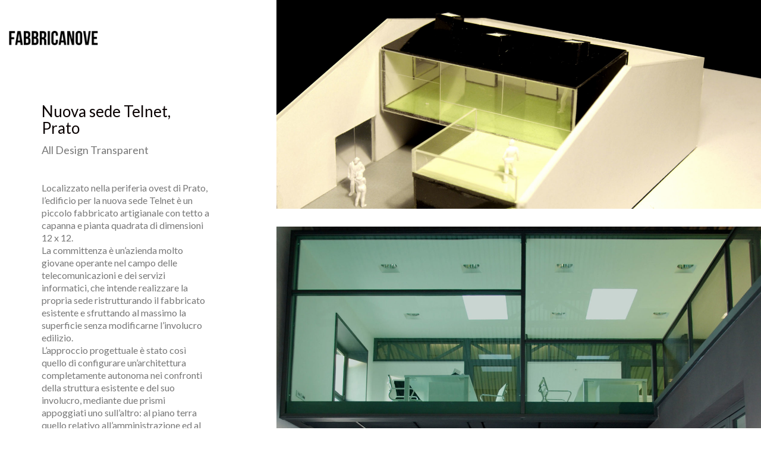

--- FILE ---
content_type: text/html; charset=UTF-8
request_url: https://fabbricanove.com/portfolio/nuova-sede-telnet/
body_size: 14634
content:
<!DOCTYPE html>

<html class="no-js" lang="it-IT">
<head>
    <meta charset="UTF-8">
    <meta name="viewport" content="width=device-width, initial-scale=1.0">

	<link rel="preconnect" href="https://fonts.googleapis.com">
<link rel="preconnect" href="https://fonts.gstatic.com" crossorigin>
<link rel="preload" href="https://fonts.gstatic.com/s/archivoblack/v10/HTxqL289NzCGg4MzN6KJ7eW6CYyF_jzx13E.woff2" as="font" type="font/woff2" crossorigin>
<link rel="preload" href="https://fonts.gstatic.com/s/karla/v15/qkBIXvYC6trAT55ZBi1ueQVIjQTD-JqaE0lMZbLXGhmR.woff" as="font" type="font/woff" crossorigin>
<link rel="preload" href="https://fonts.gstatic.com/s/karla/v15/qkBKXvYC6trAT7RQNNK2EG7SIwPWMNlCV3lIb7X1HgGQ4tc.woff" as="font" type="font/woff" crossorigin>
<link rel="preload" href="https://fonts.gstatic.com/s/lato/v20/S6uyw4BMUTPHjx4wXiWtFCc.woff2" as="font" type="font/woff2" crossorigin>
<link rel="preload" href="https://fonts.gstatic.com/s/lato/v20/S6u9w4BMUTPHh6UVSwiPGQ3q5d0.woff2" as="font" type="font/woff2" crossorigin>
<link rel="preload" href="https://fonts.gstatic.com/s/lato/v20/S6u9w4BMUTPHh50XSwiPGQ3q5d0.woff2" as="font" type="font/woff2" crossorigin>
<meta name='robots' content='index, follow, max-image-preview:large, max-snippet:-1, max-video-preview:-1' />
	<style>img:is([sizes="auto" i], [sizes^="auto," i]) { contain-intrinsic-size: 3000px 1500px }</style>
	
	<!-- This site is optimized with the Yoast SEO plugin v26.3 - https://yoast.com/wordpress/plugins/seo/ -->
	<title>Nuova sede Telnet, Prato - Fabbricanove</title>
	<link rel="canonical" href="https://fabbricanove.com/portfolio/nuova-sede-telnet/" />
	<meta property="og:locale" content="it_IT" />
	<meta property="og:type" content="article" />
	<meta property="og:title" content="Nuova sede Telnet, Prato - Fabbricanove" />
	<meta property="og:url" content="https://fabbricanove.com/portfolio/nuova-sede-telnet/" />
	<meta property="og:site_name" content="Fabbricanove" />
	<meta property="article:modified_time" content="2021-01-29T09:56:16+00:00" />
	<meta property="og:image" content="https://fabbricanove.com/wp-content/uploads/2018/05/0-copertina-20.jpg" />
	<meta property="og:image:width" content="1080" />
	<meta property="og:image:height" content="1080" />
	<meta property="og:image:type" content="image/jpeg" />
	<meta name="twitter:card" content="summary_large_image" />
	<meta name="twitter:label1" content="Tempo di lettura stimato" />
	<meta name="twitter:data1" content="1 minuto" />
	<script type="application/ld+json" class="yoast-schema-graph">{"@context":"https://schema.org","@graph":[{"@type":"WebPage","@id":"https://fabbricanove.com/portfolio/nuova-sede-telnet/","url":"https://fabbricanove.com/portfolio/nuova-sede-telnet/","name":"Nuova sede Telnet, Prato - Fabbricanove","isPartOf":{"@id":"https://fabbricanove.com/#website"},"primaryImageOfPage":{"@id":"https://fabbricanove.com/portfolio/nuova-sede-telnet/#primaryimage"},"image":{"@id":"https://fabbricanove.com/portfolio/nuova-sede-telnet/#primaryimage"},"thumbnailUrl":"https://fabbricanove.com/wp-content/uploads/2018/05/0-copertina-20.jpg","datePublished":"2020-01-14T15:41:58+00:00","dateModified":"2021-01-29T09:56:16+00:00","breadcrumb":{"@id":"https://fabbricanove.com/portfolio/nuova-sede-telnet/#breadcrumb"},"inLanguage":"it-IT","potentialAction":[{"@type":"ReadAction","target":["https://fabbricanove.com/portfolio/nuova-sede-telnet/"]}]},{"@type":"ImageObject","inLanguage":"it-IT","@id":"https://fabbricanove.com/portfolio/nuova-sede-telnet/#primaryimage","url":"https://fabbricanove.com/wp-content/uploads/2018/05/0-copertina-20.jpg","contentUrl":"https://fabbricanove.com/wp-content/uploads/2018/05/0-copertina-20.jpg","width":1080,"height":1080},{"@type":"BreadcrumbList","@id":"https://fabbricanove.com/portfolio/nuova-sede-telnet/#breadcrumb","itemListElement":[{"@type":"ListItem","position":1,"name":"Home","item":"https://fabbricanove.com/"},{"@type":"ListItem","position":2,"name":"Projects","item":"https://fabbricanove.com/portfolio/"},{"@type":"ListItem","position":3,"name":"Nuova sede Telnet, Prato"}]},{"@type":"WebSite","@id":"https://fabbricanove.com/#website","url":"https://fabbricanove.com/","name":"Fabbricanove","description":"Architetti Firenze","potentialAction":[{"@type":"SearchAction","target":{"@type":"EntryPoint","urlTemplate":"https://fabbricanove.com/?s={search_term_string}"},"query-input":{"@type":"PropertyValueSpecification","valueRequired":true,"valueName":"search_term_string"}}],"inLanguage":"it-IT"}]}</script>
	<!-- / Yoast SEO plugin. -->


<link rel='dns-prefetch' href='//fonts.googleapis.com' />
<link rel="alternate" type="application/rss+xml" title="Fabbricanove &raquo; Feed" href="https://fabbricanove.com/feed/" />
<link rel="alternate" type="application/rss+xml" title="Fabbricanove &raquo; Feed dei commenti" href="https://fabbricanove.com/comments/feed/" />
<script type="text/javascript">
/* <![CDATA[ */
window._wpemojiSettings = {"baseUrl":"https:\/\/s.w.org\/images\/core\/emoji\/16.0.1\/72x72\/","ext":".png","svgUrl":"https:\/\/s.w.org\/images\/core\/emoji\/16.0.1\/svg\/","svgExt":".svg","source":{"concatemoji":"https:\/\/fabbricanove.com\/wp-includes\/js\/wp-emoji-release.min.js?ver=6.8.3"}};
/*! This file is auto-generated */
!function(s,n){var o,i,e;function c(e){try{var t={supportTests:e,timestamp:(new Date).valueOf()};sessionStorage.setItem(o,JSON.stringify(t))}catch(e){}}function p(e,t,n){e.clearRect(0,0,e.canvas.width,e.canvas.height),e.fillText(t,0,0);var t=new Uint32Array(e.getImageData(0,0,e.canvas.width,e.canvas.height).data),a=(e.clearRect(0,0,e.canvas.width,e.canvas.height),e.fillText(n,0,0),new Uint32Array(e.getImageData(0,0,e.canvas.width,e.canvas.height).data));return t.every(function(e,t){return e===a[t]})}function u(e,t){e.clearRect(0,0,e.canvas.width,e.canvas.height),e.fillText(t,0,0);for(var n=e.getImageData(16,16,1,1),a=0;a<n.data.length;a++)if(0!==n.data[a])return!1;return!0}function f(e,t,n,a){switch(t){case"flag":return n(e,"\ud83c\udff3\ufe0f\u200d\u26a7\ufe0f","\ud83c\udff3\ufe0f\u200b\u26a7\ufe0f")?!1:!n(e,"\ud83c\udde8\ud83c\uddf6","\ud83c\udde8\u200b\ud83c\uddf6")&&!n(e,"\ud83c\udff4\udb40\udc67\udb40\udc62\udb40\udc65\udb40\udc6e\udb40\udc67\udb40\udc7f","\ud83c\udff4\u200b\udb40\udc67\u200b\udb40\udc62\u200b\udb40\udc65\u200b\udb40\udc6e\u200b\udb40\udc67\u200b\udb40\udc7f");case"emoji":return!a(e,"\ud83e\udedf")}return!1}function g(e,t,n,a){var r="undefined"!=typeof WorkerGlobalScope&&self instanceof WorkerGlobalScope?new OffscreenCanvas(300,150):s.createElement("canvas"),o=r.getContext("2d",{willReadFrequently:!0}),i=(o.textBaseline="top",o.font="600 32px Arial",{});return e.forEach(function(e){i[e]=t(o,e,n,a)}),i}function t(e){var t=s.createElement("script");t.src=e,t.defer=!0,s.head.appendChild(t)}"undefined"!=typeof Promise&&(o="wpEmojiSettingsSupports",i=["flag","emoji"],n.supports={everything:!0,everythingExceptFlag:!0},e=new Promise(function(e){s.addEventListener("DOMContentLoaded",e,{once:!0})}),new Promise(function(t){var n=function(){try{var e=JSON.parse(sessionStorage.getItem(o));if("object"==typeof e&&"number"==typeof e.timestamp&&(new Date).valueOf()<e.timestamp+604800&&"object"==typeof e.supportTests)return e.supportTests}catch(e){}return null}();if(!n){if("undefined"!=typeof Worker&&"undefined"!=typeof OffscreenCanvas&&"undefined"!=typeof URL&&URL.createObjectURL&&"undefined"!=typeof Blob)try{var e="postMessage("+g.toString()+"("+[JSON.stringify(i),f.toString(),p.toString(),u.toString()].join(",")+"));",a=new Blob([e],{type:"text/javascript"}),r=new Worker(URL.createObjectURL(a),{name:"wpTestEmojiSupports"});return void(r.onmessage=function(e){c(n=e.data),r.terminate(),t(n)})}catch(e){}c(n=g(i,f,p,u))}t(n)}).then(function(e){for(var t in e)n.supports[t]=e[t],n.supports.everything=n.supports.everything&&n.supports[t],"flag"!==t&&(n.supports.everythingExceptFlag=n.supports.everythingExceptFlag&&n.supports[t]);n.supports.everythingExceptFlag=n.supports.everythingExceptFlag&&!n.supports.flag,n.DOMReady=!1,n.readyCallback=function(){n.DOMReady=!0}}).then(function(){return e}).then(function(){var e;n.supports.everything||(n.readyCallback(),(e=n.source||{}).concatemoji?t(e.concatemoji):e.wpemoji&&e.twemoji&&(t(e.twemoji),t(e.wpemoji)))}))}((window,document),window._wpemojiSettings);
/* ]]> */
</script>
<link rel='stylesheet' id='layerslider-css' href='https://fabbricanove.com/wp-content/plugins/LayerSlider/assets/static/layerslider/css/layerslider.css?ver=8.0.1' media='all' />
<style id='wp-emoji-styles-inline-css'>

	img.wp-smiley, img.emoji {
		display: inline !important;
		border: none !important;
		box-shadow: none !important;
		height: 1em !important;
		width: 1em !important;
		margin: 0 0.07em !important;
		vertical-align: -0.1em !important;
		background: none !important;
		padding: 0 !important;
	}
</style>
<link rel='stylesheet' id='wp-block-library-css' href='https://fabbricanove.com/wp-includes/css/dist/block-library/style.min.css?ver=6.8.3' media='all' />
<style id='classic-theme-styles-inline-css'>
/*! This file is auto-generated */
.wp-block-button__link{color:#fff;background-color:#32373c;border-radius:9999px;box-shadow:none;text-decoration:none;padding:calc(.667em + 2px) calc(1.333em + 2px);font-size:1.125em}.wp-block-file__button{background:#32373c;color:#fff;text-decoration:none}
</style>
<style id='global-styles-inline-css'>
:root{--wp--preset--aspect-ratio--square: 1;--wp--preset--aspect-ratio--4-3: 4/3;--wp--preset--aspect-ratio--3-4: 3/4;--wp--preset--aspect-ratio--3-2: 3/2;--wp--preset--aspect-ratio--2-3: 2/3;--wp--preset--aspect-ratio--16-9: 16/9;--wp--preset--aspect-ratio--9-16: 9/16;--wp--preset--color--black: #000000;--wp--preset--color--cyan-bluish-gray: #abb8c3;--wp--preset--color--white: #ffffff;--wp--preset--color--pale-pink: #f78da7;--wp--preset--color--vivid-red: #cf2e2e;--wp--preset--color--luminous-vivid-orange: #ff6900;--wp--preset--color--luminous-vivid-amber: #fcb900;--wp--preset--color--light-green-cyan: #7bdcb5;--wp--preset--color--vivid-green-cyan: #00d084;--wp--preset--color--pale-cyan-blue: #8ed1fc;--wp--preset--color--vivid-cyan-blue: #0693e3;--wp--preset--color--vivid-purple: #9b51e0;--wp--preset--gradient--vivid-cyan-blue-to-vivid-purple: linear-gradient(135deg,rgba(6,147,227,1) 0%,rgb(155,81,224) 100%);--wp--preset--gradient--light-green-cyan-to-vivid-green-cyan: linear-gradient(135deg,rgb(122,220,180) 0%,rgb(0,208,130) 100%);--wp--preset--gradient--luminous-vivid-amber-to-luminous-vivid-orange: linear-gradient(135deg,rgba(252,185,0,1) 0%,rgba(255,105,0,1) 100%);--wp--preset--gradient--luminous-vivid-orange-to-vivid-red: linear-gradient(135deg,rgba(255,105,0,1) 0%,rgb(207,46,46) 100%);--wp--preset--gradient--very-light-gray-to-cyan-bluish-gray: linear-gradient(135deg,rgb(238,238,238) 0%,rgb(169,184,195) 100%);--wp--preset--gradient--cool-to-warm-spectrum: linear-gradient(135deg,rgb(74,234,220) 0%,rgb(151,120,209) 20%,rgb(207,42,186) 40%,rgb(238,44,130) 60%,rgb(251,105,98) 80%,rgb(254,248,76) 100%);--wp--preset--gradient--blush-light-purple: linear-gradient(135deg,rgb(255,206,236) 0%,rgb(152,150,240) 100%);--wp--preset--gradient--blush-bordeaux: linear-gradient(135deg,rgb(254,205,165) 0%,rgb(254,45,45) 50%,rgb(107,0,62) 100%);--wp--preset--gradient--luminous-dusk: linear-gradient(135deg,rgb(255,203,112) 0%,rgb(199,81,192) 50%,rgb(65,88,208) 100%);--wp--preset--gradient--pale-ocean: linear-gradient(135deg,rgb(255,245,203) 0%,rgb(182,227,212) 50%,rgb(51,167,181) 100%);--wp--preset--gradient--electric-grass: linear-gradient(135deg,rgb(202,248,128) 0%,rgb(113,206,126) 100%);--wp--preset--gradient--midnight: linear-gradient(135deg,rgb(2,3,129) 0%,rgb(40,116,252) 100%);--wp--preset--font-size--small: 13px;--wp--preset--font-size--medium: 20px;--wp--preset--font-size--large: 36px;--wp--preset--font-size--x-large: 42px;--wp--preset--spacing--20: 0.44rem;--wp--preset--spacing--30: 0.67rem;--wp--preset--spacing--40: 1rem;--wp--preset--spacing--50: 1.5rem;--wp--preset--spacing--60: 2.25rem;--wp--preset--spacing--70: 3.38rem;--wp--preset--spacing--80: 5.06rem;--wp--preset--shadow--natural: 6px 6px 9px rgba(0, 0, 0, 0.2);--wp--preset--shadow--deep: 12px 12px 50px rgba(0, 0, 0, 0.4);--wp--preset--shadow--sharp: 6px 6px 0px rgba(0, 0, 0, 0.2);--wp--preset--shadow--outlined: 6px 6px 0px -3px rgba(255, 255, 255, 1), 6px 6px rgba(0, 0, 0, 1);--wp--preset--shadow--crisp: 6px 6px 0px rgba(0, 0, 0, 1);}:where(.is-layout-flex){gap: 0.5em;}:where(.is-layout-grid){gap: 0.5em;}body .is-layout-flex{display: flex;}.is-layout-flex{flex-wrap: wrap;align-items: center;}.is-layout-flex > :is(*, div){margin: 0;}body .is-layout-grid{display: grid;}.is-layout-grid > :is(*, div){margin: 0;}:where(.wp-block-columns.is-layout-flex){gap: 2em;}:where(.wp-block-columns.is-layout-grid){gap: 2em;}:where(.wp-block-post-template.is-layout-flex){gap: 1.25em;}:where(.wp-block-post-template.is-layout-grid){gap: 1.25em;}.has-black-color{color: var(--wp--preset--color--black) !important;}.has-cyan-bluish-gray-color{color: var(--wp--preset--color--cyan-bluish-gray) !important;}.has-white-color{color: var(--wp--preset--color--white) !important;}.has-pale-pink-color{color: var(--wp--preset--color--pale-pink) !important;}.has-vivid-red-color{color: var(--wp--preset--color--vivid-red) !important;}.has-luminous-vivid-orange-color{color: var(--wp--preset--color--luminous-vivid-orange) !important;}.has-luminous-vivid-amber-color{color: var(--wp--preset--color--luminous-vivid-amber) !important;}.has-light-green-cyan-color{color: var(--wp--preset--color--light-green-cyan) !important;}.has-vivid-green-cyan-color{color: var(--wp--preset--color--vivid-green-cyan) !important;}.has-pale-cyan-blue-color{color: var(--wp--preset--color--pale-cyan-blue) !important;}.has-vivid-cyan-blue-color{color: var(--wp--preset--color--vivid-cyan-blue) !important;}.has-vivid-purple-color{color: var(--wp--preset--color--vivid-purple) !important;}.has-black-background-color{background-color: var(--wp--preset--color--black) !important;}.has-cyan-bluish-gray-background-color{background-color: var(--wp--preset--color--cyan-bluish-gray) !important;}.has-white-background-color{background-color: var(--wp--preset--color--white) !important;}.has-pale-pink-background-color{background-color: var(--wp--preset--color--pale-pink) !important;}.has-vivid-red-background-color{background-color: var(--wp--preset--color--vivid-red) !important;}.has-luminous-vivid-orange-background-color{background-color: var(--wp--preset--color--luminous-vivid-orange) !important;}.has-luminous-vivid-amber-background-color{background-color: var(--wp--preset--color--luminous-vivid-amber) !important;}.has-light-green-cyan-background-color{background-color: var(--wp--preset--color--light-green-cyan) !important;}.has-vivid-green-cyan-background-color{background-color: var(--wp--preset--color--vivid-green-cyan) !important;}.has-pale-cyan-blue-background-color{background-color: var(--wp--preset--color--pale-cyan-blue) !important;}.has-vivid-cyan-blue-background-color{background-color: var(--wp--preset--color--vivid-cyan-blue) !important;}.has-vivid-purple-background-color{background-color: var(--wp--preset--color--vivid-purple) !important;}.has-black-border-color{border-color: var(--wp--preset--color--black) !important;}.has-cyan-bluish-gray-border-color{border-color: var(--wp--preset--color--cyan-bluish-gray) !important;}.has-white-border-color{border-color: var(--wp--preset--color--white) !important;}.has-pale-pink-border-color{border-color: var(--wp--preset--color--pale-pink) !important;}.has-vivid-red-border-color{border-color: var(--wp--preset--color--vivid-red) !important;}.has-luminous-vivid-orange-border-color{border-color: var(--wp--preset--color--luminous-vivid-orange) !important;}.has-luminous-vivid-amber-border-color{border-color: var(--wp--preset--color--luminous-vivid-amber) !important;}.has-light-green-cyan-border-color{border-color: var(--wp--preset--color--light-green-cyan) !important;}.has-vivid-green-cyan-border-color{border-color: var(--wp--preset--color--vivid-green-cyan) !important;}.has-pale-cyan-blue-border-color{border-color: var(--wp--preset--color--pale-cyan-blue) !important;}.has-vivid-cyan-blue-border-color{border-color: var(--wp--preset--color--vivid-cyan-blue) !important;}.has-vivid-purple-border-color{border-color: var(--wp--preset--color--vivid-purple) !important;}.has-vivid-cyan-blue-to-vivid-purple-gradient-background{background: var(--wp--preset--gradient--vivid-cyan-blue-to-vivid-purple) !important;}.has-light-green-cyan-to-vivid-green-cyan-gradient-background{background: var(--wp--preset--gradient--light-green-cyan-to-vivid-green-cyan) !important;}.has-luminous-vivid-amber-to-luminous-vivid-orange-gradient-background{background: var(--wp--preset--gradient--luminous-vivid-amber-to-luminous-vivid-orange) !important;}.has-luminous-vivid-orange-to-vivid-red-gradient-background{background: var(--wp--preset--gradient--luminous-vivid-orange-to-vivid-red) !important;}.has-very-light-gray-to-cyan-bluish-gray-gradient-background{background: var(--wp--preset--gradient--very-light-gray-to-cyan-bluish-gray) !important;}.has-cool-to-warm-spectrum-gradient-background{background: var(--wp--preset--gradient--cool-to-warm-spectrum) !important;}.has-blush-light-purple-gradient-background{background: var(--wp--preset--gradient--blush-light-purple) !important;}.has-blush-bordeaux-gradient-background{background: var(--wp--preset--gradient--blush-bordeaux) !important;}.has-luminous-dusk-gradient-background{background: var(--wp--preset--gradient--luminous-dusk) !important;}.has-pale-ocean-gradient-background{background: var(--wp--preset--gradient--pale-ocean) !important;}.has-electric-grass-gradient-background{background: var(--wp--preset--gradient--electric-grass) !important;}.has-midnight-gradient-background{background: var(--wp--preset--gradient--midnight) !important;}.has-small-font-size{font-size: var(--wp--preset--font-size--small) !important;}.has-medium-font-size{font-size: var(--wp--preset--font-size--medium) !important;}.has-large-font-size{font-size: var(--wp--preset--font-size--large) !important;}.has-x-large-font-size{font-size: var(--wp--preset--font-size--x-large) !important;}
:where(.wp-block-post-template.is-layout-flex){gap: 1.25em;}:where(.wp-block-post-template.is-layout-grid){gap: 1.25em;}
:where(.wp-block-columns.is-layout-flex){gap: 2em;}:where(.wp-block-columns.is-layout-grid){gap: 2em;}
:root :where(.wp-block-pullquote){font-size: 1.5em;line-height: 1.6;}
</style>
<link rel='stylesheet' id='ct.sizeguide.css-css' href='https://fabbricanove.com/wp-content/plugins/ct-size-guide/assets/css/ct.sizeguide.css?ver=6.8.3' media='all' />
<link rel='stylesheet' id='ct.sizeguide.style.css-css' href='https://fabbricanove.com/wp-content/plugins/ct-size-guide/assets/css/ct.sizeguide.style1.css?ver=6.8.3' media='all' />
<link rel='stylesheet' id='magnific.popup.css-css' href='https://fabbricanove.com/wp-content/plugins/ct-size-guide/assets/css/magnific.popup.css?ver=6.8.3' media='all' />
<link rel='stylesheet' id='ct.sizeguide.icon.css-css' href='https://fabbricanove.com/wp-content/plugins/ct-size-guide/assets/css/ct.sizeguide.icon.css?ver=6.8.3' media='all' />
<link rel='stylesheet' id='ct.sizeguide.fontawesome.css-css' href='https://fabbricanove.com/wp-content/plugins/ct-size-guide/assets/css/font-awesome.min.css?ver=6.8.3' media='all' />
<link rel='stylesheet' id='ct.sizeguide.fontawesome.iconfield.css-css' href='https://fabbricanove.com/wp-content/plugins/ct-size-guide/assets/css/fa-icon-field.css?ver=6.8.3' media='all' />
<style id='woocommerce-inline-inline-css'>
.woocommerce form .form-row .required { visibility: visible; }
</style>
<link rel='stylesheet' id='brands-styles-css' href='https://fabbricanove.com/wp-content/plugins/woocommerce/assets/css/brands.css?ver=10.3.7' media='all' />
<link rel='stylesheet' id='js_composer_front-css' href='https://fabbricanove.com/wp-content/plugins/js_composer/assets/css/js_composer.min.css?ver=8.7.2' media='all' />
<link rel='stylesheet' id='kalium-bootstrap-css-css' href='https://fabbricanove.com/wp-content/themes/kalium/assets/css/bootstrap.min.css?ver=3.29.1761913021' media='all' />
<link rel='stylesheet' id='kalium-theme-base-css-css' href='https://fabbricanove.com/wp-content/themes/kalium/assets/css/base.min.css?ver=3.29.1761913021' media='all' />
<link rel='stylesheet' id='kalium-theme-style-new-css-css' href='https://fabbricanove.com/wp-content/themes/kalium/assets/css/new/style.min.css?ver=3.29.1761913021' media='all' />
<link rel='stylesheet' id='kalium-theme-other-css-css' href='https://fabbricanove.com/wp-content/themes/kalium/assets/css/other.min.css?ver=3.29.1761913021' media='all' />
<link rel='stylesheet' id='kalium-theme-portfolio-css-css' href='https://fabbricanove.com/wp-content/themes/kalium/assets/css/portfolio.min.css?ver=3.29.1761913021' media='all' />
<link rel='stylesheet' id='kalium-style-css-css' href='https://fabbricanove.com/wp-content/themes/kalium/style.css?ver=3.29.1761913021' media='all' />
<link rel='stylesheet' id='custom-skin-css' href='https://fabbricanove.com/wp-content/themes/kalium/assets/css/custom-skin.css?ver=82eae4b2c8595bf10b6db40000422e6f' media='all' />
<link rel='stylesheet' id='kalium-fluidbox-css-css' href='https://fabbricanove.com/wp-content/themes/kalium/assets/vendors/fluidbox/css/fluidbox.min.css?ver=3.29.1761913021' media='all' />
<link rel='stylesheet' id='typolab-archivo-black-font-2-css' href='https://fonts.googleapis.com/css2?family=Archivo+Black&#038;display=swap&#038;ver=3.29' media='all' />
<link rel='stylesheet' id='typolab-karla-font-font-3-css' href='https://fonts.googleapis.com/css2?family=Karla%3Aital%400%3B1&#038;display=swap&#038;ver=3.29' media='all' />
<link rel='stylesheet' id='typolab-lato-font-font-1-css' href='https://fonts.googleapis.com/css2?family=Lato%3Awght%40400%3B700%3B900&#038;display=swap&#038;ver=3.29' media='all' />
	<script type="text/javascript">
		var ajaxurl = ajaxurl || 'https://fabbricanove.com/wp-admin/admin-ajax.php';
			</script>
	
<style data-font-appearance-settings>p, .section-title p {
	font-size: 18px;
}
.main-header.menu-type-standard-menu .standard-menu-container div.menu>ul>li>a, .main-header.menu-type-standard-menu .standard-menu-container ul.menu>li>a {
	font-size: 18px;
}
.main-header.menu-type-standard-menu .standard-menu-container div.menu>ul ul li a, .main-header.menu-type-standard-menu .standard-menu-container ul.menu ul li a {
	font-size: 18px;
}
.main-header.menu-type-full-bg-menu .fullscreen-menu nav ul li a {
	font-size: 45px;
}





.sidebar-menu-wrapper .sidebar-menu-container .sidebar-main-menu div.menu>ul>li>a, .sidebar-menu-wrapper .sidebar-menu-container .sidebar-main-menu ul.menu>li>a {
	font-size: 18px;
}












.blog-posts .box-holder .post-info h2, .wpb_wrapper .lab-blog-posts .blog-post-entry .blog-post-content-container .blog-post-title {
	font-size: 45px;
}
.single-blog-holder .blog-title h1 {
	font-size: 45px;
}
.blog-post-excerpt p, .post-info p {
	font-size: 45px;
}</style>
<style data-custom-selectors>h1, h2, h3, h4, h5, h6{font-family:"Archivo Black";font-style:normal;font-weight:normal}</style>
<style data-custom-selectors>h1, .h1, .page-heading h1, h2, .h2, .page-heading h2, h3, .h3, .page-heading h3, h4, .h4, .page-heading h4, h5, .h5, .page-heading h5, h6, .h6, .page-heading h6{font-family:"Karla";font-style:normal;font-weight:normal}body, p{font-family:"Karla";font-style:normal;font-weight:normal}</style>
<style data-custom-selectors>h1, .h1, .page-heading h1, h2, .h2, .page-heading h2, h3, .h3, .page-heading h3, h4, .h4, .page-heading h4, h5, .h5, .page-heading h5, h6, .h6, .page-heading h6{font-family:"Lato";font-style:normal;font-weight:normal}body, p{font-family:"Lato";font-style:normal;font-weight:normal}</style><script type="text/javascript" src="https://fabbricanove.com/wp-includes/js/jquery/jquery.min.js?ver=3.7.1" id="jquery-core-js"></script>
<script type="text/javascript" src="https://fabbricanove.com/wp-includes/js/jquery/jquery-migrate.min.js?ver=3.4.1" id="jquery-migrate-js"></script>
<script type="text/javascript" src="https://fabbricanove.com/wp-content/plugins/ct-size-guide/assets/js/magnific.popup.js?ver=6.8.3" id="magnific.popup.js-js"></script>
<script type="text/javascript" src="https://fabbricanove.com/wp-content/plugins/ct-size-guide/assets/js/ct.sg.front.js?ver=6.8.3" id="ct.sg.front.js-js"></script>
<script type="text/javascript" src="//fabbricanove.com/wp-content/plugins/revslider/sr6/assets/js/rbtools.min.js?ver=6.7.38" async id="tp-tools-js"></script>
<script type="text/javascript" src="//fabbricanove.com/wp-content/plugins/revslider/sr6/assets/js/rs6.min.js?ver=6.7.38" async id="revmin-js"></script>
<script type="text/javascript" src="https://fabbricanove.com/wp-content/plugins/woocommerce/assets/js/jquery-blockui/jquery.blockUI.min.js?ver=2.7.0-wc.10.3.7" id="wc-jquery-blockui-js" data-wp-strategy="defer"></script>
<script type="text/javascript" id="wc-add-to-cart-js-extra">
/* <![CDATA[ */
var wc_add_to_cart_params = {"ajax_url":"\/wp-admin\/admin-ajax.php","wc_ajax_url":"\/?wc-ajax=%%endpoint%%","i18n_view_cart":"Visualizza carrello","cart_url":"https:\/\/fabbricanove.com\/cart\/","is_cart":"","cart_redirect_after_add":"no"};
/* ]]> */
</script>
<script type="text/javascript" src="https://fabbricanove.com/wp-content/plugins/woocommerce/assets/js/frontend/add-to-cart.min.js?ver=10.3.7" id="wc-add-to-cart-js" data-wp-strategy="defer"></script>
<script type="text/javascript" src="https://fabbricanove.com/wp-content/plugins/woocommerce/assets/js/js-cookie/js.cookie.min.js?ver=2.1.4-wc.10.3.7" id="wc-js-cookie-js" defer="defer" data-wp-strategy="defer"></script>
<script type="text/javascript" id="woocommerce-js-extra">
/* <![CDATA[ */
var woocommerce_params = {"ajax_url":"\/wp-admin\/admin-ajax.php","wc_ajax_url":"\/?wc-ajax=%%endpoint%%","i18n_password_show":"Mostra password","i18n_password_hide":"Nascondi password"};
/* ]]> */
</script>
<script type="text/javascript" src="https://fabbricanove.com/wp-content/plugins/woocommerce/assets/js/frontend/woocommerce.min.js?ver=10.3.7" id="woocommerce-js" defer="defer" data-wp-strategy="defer"></script>
<script type="text/javascript" src="https://fabbricanove.com/wp-content/plugins/js_composer/assets/js/vendors/woocommerce-add-to-cart.js?ver=8.7.2" id="vc_woocommerce-add-to-cart-js-js"></script>
<script></script><meta name="generator" content="Powered by LayerSlider 8.0.1 - Build Heros, Sliders, and Popups. Create Animations and Beautiful, Rich Web Content as Easy as Never Before on WordPress." />
<!-- LayerSlider updates and docs at: https://layerslider.com -->
<link rel="https://api.w.org/" href="https://fabbricanove.com/wp-json/" /><link rel="alternate" title="JSON" type="application/json" href="https://fabbricanove.com/wp-json/wp/v2/portfolio/4069" /><link rel="EditURI" type="application/rsd+xml" title="RSD" href="https://fabbricanove.com/xmlrpc.php?rsd" />
<meta name="generator" content="WordPress 6.8.3" />
<meta name="generator" content="WooCommerce 10.3.7" />
<link rel='shortlink' href='https://fabbricanove.com/?p=4069' />
<link rel="alternate" title="oEmbed (JSON)" type="application/json+oembed" href="https://fabbricanove.com/wp-json/oembed/1.0/embed?url=https%3A%2F%2Ffabbricanove.com%2Fportfolio%2Fnuova-sede-telnet%2F" />
<link rel="alternate" title="oEmbed (XML)" type="text/xml+oembed" href="https://fabbricanove.com/wp-json/oembed/1.0/embed?url=https%3A%2F%2Ffabbricanove.com%2Fportfolio%2Fnuova-sede-telnet%2F&#038;format=xml" />
<style id="theme-custom-css">footer.main-footer {    background-color: transparent !important;}.main-header.menu-type-full-bg-menu .full-screen-menu.menu-skin-dark {background-color: #222 !important;}.labeled-input-row input {    border-bottom-color: #CCC;}.labeled-textarea-row textarea {    background-image: linear-gradient(#CCC 1px, transparent 1px);}.example { color: red !important;}@media screen and (max-width: 768px){.contact-address.vc_column_container>.vc_column-inner {padding-left: 15px !important;}.contact-contactus.vc_column_container>.vc_column-inner {padding-right: 15px !important;}}@media screen and (min-width: 768px){.contact-address.vc_column_container>.vc_column-inner {padding-left: 0px !important;}.contact-contactus.vc_column_container>.vc_column-inner {padding-right: 0px !important;}}@media screen and (min-width: 992px){.contact-address.vc_column_container>.vc_column-inner {padding-left: 0px !important;}.contact-contactus.vc_column_container>.vc_column-inner {padding-right: 0px !important;}}@media screen and (min-width: 1200px){.contact-address.vc_column_container>.vc_column-inner {padding-left: 0px !important;}.contact-contactus.vc_column_container>.vc_column-inner {padding-right: 0px !important;}}</style>					<link rel="shortcut icon" href="https://fabbricanove.com/wp-content/uploads/2018/05/F9-favicon-nuova.png">
							<link rel="apple-touch-icon" href="https://fabbricanove.com/wp-content/uploads/2015/03/pini2.png">
			<link rel="apple-touch-icon" sizes="180x180" href="https://fabbricanove.com/wp-content/uploads/2015/03/pini2.png">
				<script>var mobile_menu_breakpoint = 768;</script><style data-appended-custom-css="true">@media screen and (min-width:769px) { .mobile-menu-wrapper,.mobile-menu-overlay,.header-block__item--mobile-menu-toggle {display: none;} }</style><style data-appended-custom-css="true">@media screen and (max-width:768px) { .header-block__item--standard-menu-container {display: none;} }</style>	<noscript><style>.woocommerce-product-gallery{ opacity: 1 !important; }</style></noscript>
	<style>.recentcomments a{display:inline !important;padding:0 !important;margin:0 !important;}</style><meta name="generator" content="Powered by WPBakery Page Builder - drag and drop page builder for WordPress."/>
<meta name="generator" content="Powered by Slider Revolution 6.7.38 - responsive, Mobile-Friendly Slider Plugin for WordPress with comfortable drag and drop interface." />
<script>function setREVStartSize(e){
			//window.requestAnimationFrame(function() {
				window.RSIW = window.RSIW===undefined ? window.innerWidth : window.RSIW;
				window.RSIH = window.RSIH===undefined ? window.innerHeight : window.RSIH;
				try {
					var pw = document.getElementById(e.c).parentNode.offsetWidth,
						newh;
					pw = pw===0 || isNaN(pw) || (e.l=="fullwidth" || e.layout=="fullwidth") ? window.RSIW : pw;
					e.tabw = e.tabw===undefined ? 0 : parseInt(e.tabw);
					e.thumbw = e.thumbw===undefined ? 0 : parseInt(e.thumbw);
					e.tabh = e.tabh===undefined ? 0 : parseInt(e.tabh);
					e.thumbh = e.thumbh===undefined ? 0 : parseInt(e.thumbh);
					e.tabhide = e.tabhide===undefined ? 0 : parseInt(e.tabhide);
					e.thumbhide = e.thumbhide===undefined ? 0 : parseInt(e.thumbhide);
					e.mh = e.mh===undefined || e.mh=="" || e.mh==="auto" ? 0 : parseInt(e.mh,0);
					if(e.layout==="fullscreen" || e.l==="fullscreen")
						newh = Math.max(e.mh,window.RSIH);
					else{
						e.gw = Array.isArray(e.gw) ? e.gw : [e.gw];
						for (var i in e.rl) if (e.gw[i]===undefined || e.gw[i]===0) e.gw[i] = e.gw[i-1];
						e.gh = e.el===undefined || e.el==="" || (Array.isArray(e.el) && e.el.length==0)? e.gh : e.el;
						e.gh = Array.isArray(e.gh) ? e.gh : [e.gh];
						for (var i in e.rl) if (e.gh[i]===undefined || e.gh[i]===0) e.gh[i] = e.gh[i-1];
											
						var nl = new Array(e.rl.length),
							ix = 0,
							sl;
						e.tabw = e.tabhide>=pw ? 0 : e.tabw;
						e.thumbw = e.thumbhide>=pw ? 0 : e.thumbw;
						e.tabh = e.tabhide>=pw ? 0 : e.tabh;
						e.thumbh = e.thumbhide>=pw ? 0 : e.thumbh;
						for (var i in e.rl) nl[i] = e.rl[i]<window.RSIW ? 0 : e.rl[i];
						sl = nl[0];
						for (var i in nl) if (sl>nl[i] && nl[i]>0) { sl = nl[i]; ix=i;}
						var m = pw>(e.gw[ix]+e.tabw+e.thumbw) ? 1 : (pw-(e.tabw+e.thumbw)) / (e.gw[ix]);
						newh =  (e.gh[ix] * m) + (e.tabh + e.thumbh);
					}
					var el = document.getElementById(e.c);
					if (el!==null && el) el.style.height = newh+"px";
					el = document.getElementById(e.c+"_wrapper");
					if (el!==null && el) {
						el.style.height = newh+"px";
						el.style.display = "block";
					}
				} catch(e){
					console.log("Failure at Presize of Slider:" + e)
				}
			//});
		  };</script>
<noscript><style> .wpb_animate_when_almost_visible { opacity: 1; }</style></noscript></head>
<body class="wp-singular portfolio-template-default single single-portfolio postid-4069 wp-theme-kalium theme-kalium woocommerce-no-js has-fixed-footer wpb-js-composer js-comp-ver-8.7.2 vc_responsive portfolio-category-masterplan portfolio-category-public portfolio-category-residential">

<div class="mobile-menu-wrapper mobile-menu-fullscreen">

    <div class="mobile-menu-container">

		<ul id="menu-main-menu" class="menu"><li id="menu-item-3781" class="menu-item menu-item-type-post_type menu-item-object-page menu-item-home menu-item-3781"><a href="https://fabbricanove.com/">Home</a></li>
<li id="menu-item-3751" class="menu-item menu-item-type-post_type menu-item-object-page menu-item-3751"><a href="https://fabbricanove.com/our-work/">Work</a></li>
<li id="menu-item-3748" class="menu-item menu-item-type-post_type menu-item-object-page menu-item-has-children menu-item-3748"><a href="https://fabbricanove.com/studio/">Studio</a>
<ul class="sub-menu">
	<li id="menu-item-3869" class="menu-item menu-item-type-post_type menu-item-object-page menu-item-3869"><a href="https://fabbricanove.com/jobs/">Jobs</a></li>
</ul>
</li>
<li id="menu-item-3864" class="menu-item menu-item-type-post_type menu-item-object-page menu-item-3864"><a href="https://fabbricanove.com/press/">Press</a></li>
<li id="menu-item-4174" class="menu-item menu-item-type-post_type menu-item-object-page current_page_parent menu-item-4174"><a href="https://fabbricanove.com/blog/">News</a></li>
<li id="menu-item-3749" class="menu-item menu-item-type-post_type menu-item-object-page menu-item-3749"><a href="https://fabbricanove.com/contact/">Contact</a></li>
</ul>
		            <form role="search" method="get" class="search-form" action="https://fabbricanove.com/">
                <input type="search" class="search-field" placeholder="Search site..." value="" name="s" id="search_mobile_inp"/>

                <label for="search_mobile_inp">
                    <i class="fa fa-search"></i>
                </label>

                <input type="submit" class="search-submit" value="Go"/>
            </form>
		
		            <a href="#" class="mobile-menu-close-link toggle-bars exit menu-skin-light" role="button" aria-label="Close">
				        <span class="toggle-bars__column">
            <span class="toggle-bars__bar-lines">
                <span class="toggle-bars__bar-line toggle-bars__bar-line--top"></span>
                <span class="toggle-bars__bar-line toggle-bars__bar-line--middle"></span>
                <span class="toggle-bars__bar-line toggle-bars__bar-line--bottom"></span>
            </span>
        </span>
		            </a>
		
		
    </div>

</div>

<div class="mobile-menu-overlay"></div>
<div class="wrapper" id="main-wrapper">

	    <header class="site-header main-header menu-type-full-bg-menu">

		<div class="header-block">

	
	<div class="header-block__row-container container">

		<div class="header-block__row header-block__row--main">
			        <div class="header-block__column header-block__logo header-block--auto-grow">
			<style data-appended-custom-css="true">.logo-image {width:150px;height:24px;}</style>    <a href="https://fabbricanove.com" class="header-logo logo-image" aria-label="Go to homepage">
		            <img src="https://fabbricanove.com/wp-content/uploads/2018/05/301cc1c7b351e79be1bd4712467044.gif" class="main-logo" width="150" height="24" alt="Kalium"/>
		    </a>
        </div>
		        <div class="header-block__column header-block--content-right header-block--align-right">

            <div class="header-block__items-row">
				<div class="header-block__item header-block__item--type-open-fullscreen-menu"><a href="#" class="toggle-bars menu-skin-dark" aria-label="Toggle navigation" role="button" data-action="fullscreen-menu" data-default-skin="menu-skin-dark" data-active-skin="menu-skin-light">        <span class="toggle-bars__column">
            <span class="toggle-bars__bar-lines">
                <span class="toggle-bars__bar-line toggle-bars__bar-line--top"></span>
                <span class="toggle-bars__bar-line toggle-bars__bar-line--middle"></span>
                <span class="toggle-bars__bar-line toggle-bars__bar-line--bottom"></span>
            </span>
        </span>
		</a></div>            </div>

        </div>
				</div>

	</div>

	
</div>
        <div class="fullscreen-menu full-screen-menu menu-open-effect-fade menu-skin-dark has-fullmenu-footer translucent-background">
            <div class="fullscreen-menu-navigation">
                <div class="container">
                    <nav>
						<ul id="menu-main-menu-1" class="menu"><li class="menu-item menu-item-type-post_type menu-item-object-page menu-item-home menu-item-3781"><a href="https://fabbricanove.com/"><span>Home</span></a></li>
<li class="menu-item menu-item-type-post_type menu-item-object-page menu-item-3751"><a href="https://fabbricanove.com/our-work/"><span>Work</span></a></li>
<li class="menu-item menu-item-type-post_type menu-item-object-page menu-item-has-children menu-item-3748"><a href="https://fabbricanove.com/studio/"><span>Studio</span></a>
<ul class="sub-menu">
	<li class="menu-item menu-item-type-post_type menu-item-object-page menu-item-3869"><a href="https://fabbricanove.com/jobs/"><span>Jobs</span></a></li>
</ul>
</li>
<li class="menu-item menu-item-type-post_type menu-item-object-page menu-item-3864"><a href="https://fabbricanove.com/press/"><span>Press</span></a></li>
<li class="menu-item menu-item-type-post_type menu-item-object-page current_page_parent menu-item-4174"><a href="https://fabbricanove.com/blog/"><span>News</span></a></li>
<li class="menu-item menu-item-type-post_type menu-item-object-page menu-item-3749"><a href="https://fabbricanove.com/contact/"><span>Contact</span></a></li>
</ul>                    </nav>
                </div>
            </div>

			                <div class="fullscreen-menu-footer">
                    <div class="container">
                        <div class="right-part">
							<ul class="social-networks rounded"></ul>                        </div>
                        <div class="left-part">
							© Copyright 2018. Studio Fabbricanove. Design by Umberto Daina                        </div>
                    </div>
                </div>
			
        </div>
		
    </header>

<div class="container">

	<div class="page-container no-bottom-margin">

		<div class="single-portfolio-holder portfolio-type-1 alt-one clearfix gallery-type-fullbg is-sticky description-set-left">

			<div class="details col-md-3">
				
				<div class="title section-title">
					<h1>Nuova sede Telnet, Prato</h1>

										<p>All Design Transparent</p>
									</div>

				<div class="project-description">
					<div class="post-formatting">
						<div class="wpb-content-wrapper"><div class="vc-row-container"><div class="vc_row wpb_row vc_row-fluid"><div class="wpb_column vc_column_container vc_col-sm-12"><div class="vc_column-inner"><div class="wpb_wrapper">
	<div class="wpb_text_column wpb_content_element post-formatting " >
		<div class="wpb_wrapper">
			<p>Localizzato nella periferia ovest di Prato, l’edificio per la nuova sede Telnet è un piccolo fabbricato artigianale con tetto a capanna e pianta quadrata di dimensioni 12 x 12.<br />
La committenza è un’azienda molto giovane operante nel campo delle telecomunicazioni e dei servizi informatici, che intende realizzare la propria sede ristrutturando il fabbricato esistente e sfruttando al massimo la superficie senza modificarne l’involucro edilizio.<br />
L’approccio progettuale è stato così quello di configurare un’architettura completamente autonoma nei confronti della struttura esistente e del suo involucro, mediante due prismi appoggiati uno sull’altro: al piano terra quello relativo all’amministrazione ed al primo piano la parte direzionale. Ancorato a terra e materico il primo; a sbalzo verso l’ingresso e più opaco il secondo.</p>
<p>INFO<br />
Progetto:<br />
FABBRICANOVE</p>
<p>Architetti:<br />
Enzo Fontana, Giovanni Bartolozzi, Lorenzo Matteoli, Luca De Lorenzo.</p>
<p>Collaboratori:<br />
Marco Lastrucci<br />
Carolina Tirelli<br />
Lorenzo Rossi</p>
<p>Data 2009</p>
<p>Committente:<br />
Telnet Prato</p>
<p>Dimensioni:<br />
Sup. area d’intervento 230 mq</p>

		</div>
	</div>
</div></div></div></div></div>
</div>					</div>
				</div>

				
				
				    <div class="social-links-rounded">

        <div class="social-links">
							<a href="#" class="like-button like-button--icon-heart social-share-icon like-button--small-bubbles" data-post-id="4069" aria-label="Like"><span class="like-icon"><span class="like-icon__icon"><svg id="heart" viewBox="0 -28 512.001 512" xmlns="http://www.w3.org/2000/svg">
    <path class="outline" d="M369,30c31.1,0,59.6,12.4,80.4,34.9c21.1,22.9,32.7,54.4,32.7,89c0,17.9-3.3,34.8-10.2,51.6c-7.2,17.6-18.2,35.3-33.7,54 c-29.3,35.4-73,72.6-123.5,115.6l-0.4,0.3c-17.6,15-37.5,32-58.3,50.1l0,0c-20.9-18.2-40.9-35.3-58.6-50.4l0,0 c-50.5-43-94.1-80.2-123.5-115.6c-15.5-18.7-26.5-36.4-33.7-54C33.3,188.7,30,171.8,30,153.9c0-34.5,11.6-66.1,32.7-89 C83.4,42.4,112,30,143,30c22.8,0,43.6,7.2,62.1,21.5c9.6,7.4,18.4,16.6,26.3,27.4c5.7,7.8,14.9,12.5,24.6,12.5 c9.7,0,18.9-4.7,24.6-12.5c7.8-10.8,16.7-20,26.3-27.4C325.3,37.2,346.2,30,369,30 M369,0c-29.6,0-56.6,9.3-80.4,27.8 c-11.9,9.2-22.6,20.4-32.2,33.5c-0.1,0.1-0.2,0.2-0.4,0.2s-0.3-0.1-0.4-0.2c-9.5-13.1-20.3-24.3-32.2-33.5C199.6,9.3,172.6,0,143,0 C103.5,0,67.1,15.8,40.6,44.6C14.4,73,0,111.8,0,153.9c0,43.3,16.1,82.9,50.8,124.7c31,37.4,75.5,75.4,127.1,119.3 c17.6,15,37.6,32,58.3,50.2c5.5,4.8,12.5,7.4,19.8,7.4c7.3,0,14.3-2.6,19.8-7.4c20.7-18.1,40.7-35.2,58.3-50.2 c51.6-43.9,96.1-81.9,127.1-119.3c34.6-41.8,50.8-81.4,50.8-124.7c0-42.1-14.4-80.9-40.6-109.3C444.9,15.8,408.5,0,369,0L369,0z"/>
    <path class="filled" d="M471.9,44.8C445.4,16.1,409,0.2,369.5,0.2c-29.6,0-56.6,9.3-80.4,27.8c-12,9.3-22.9,20.7-32.5,34 C246.9,48.7,236,37.3,224,28C200.1,9.6,173.1,0.2,143.5,0.2C104,0.2,67.6,16.1,41.1,44.8C14.9,73.2,0.5,112,0.5,154.1 c0,43.3,16.1,82.9,50.8,124.7c31,37.4,75.5,75.4,127.1,119.3c17.6,15,37.6,32,58.3,50.2c5.5,4.8,12.5,7.4,19.8,7.4 c7.3,0,14.3-2.6,19.8-7.4c20.7-18.1,40.7-35.2,58.3-50.2c51.6-43.9,96.1-81.9,127.1-119.3c34.6-41.8,50.8-81.4,50.8-124.7 C512.5,112,498.1,73.2,471.9,44.8z"/>
</svg></span><span class="like-icon__bubble like-icon__bubble--index-1"></span><span class="like-icon__bubble like-icon__bubble--index-2"></span><span class="like-icon__bubble like-icon__bubble--index-3"></span><span class="like-icon__bubble like-icon__bubble--index-4"></span><span class="like-icon__bubble like-icon__bubble--index-5"></span><span class="like-icon__bubble like-icon__bubble--index-6"></span><span class="like-icon__bubble like-icon__bubble--index-7"></span><span class="like-icon__bubble like-icon__bubble--index-8"></span></span><span class="like-button__count">6</span></a>			
			<a class="facebook social-share-icon" href="https://www.facebook.com/sharer.php?u=https://fabbricanove.com/portfolio/nuova-sede-telnet/" target="_blank" rel="noopener" aria-label="Facebook"><i class="icon fab fa-facebook"></i></a><a class="twitter social-share-icon" href="https://twitter.com/share?text=Nuova%20sede%20Telnet,%20Prato&#038;url=https://fabbricanove.com/portfolio/nuova-sede-telnet/" target="_blank" rel="noopener" aria-label="Twitter X"><i class="icon fab fa-x-twitter"></i></a><a class="mail social-share-icon" href="mailto:?subject=Nuova%20sede%20Telnet,%20Prato&#038;body=Check%20out%20what%20I%20just%20spotted:%20https://fabbricanove.com/portfolio/nuova-sede-telnet/" target="_blank" rel="noopener" aria-label="Email"><i class="icon fas fa-envelope"></i></a>        </div>

    </div>

			</div>

			<div class="col-md-8 col-md-offset-1 gallery-column-env">

				<div class="gallery">

    <div class="row nivo">
		                <div class="col-xs-12">

                    <div class="photo wow fadeInLab">

                        <a href="https://fabbricanove.com/wp-content/uploads/2018/05/1-18.jpg" data-lightbox-gallery="post-gallery" >
							<span class="image-placeholder" style="padding-bottom:43.05210918%;background-color:#090704"><img width="1612" height="694" src="https://fabbricanove.com/wp-content/uploads/2018/05/1-18-1612x694.jpg" class="attachment-portfolio-single-img-1 size-portfolio-single-img-1 img-4071 lazyloaded" role="presentation" decoding="async" fetchpriority="high" srcset="https://fabbricanove.com/wp-content/uploads/2018/05/1-18-1612x694.jpg 1612w, https://fabbricanove.com/wp-content/uploads/2018/05/1-18-820x353.jpg 820w, https://fabbricanove.com/wp-content/uploads/2018/05/1-18-300x129.jpg 300w, https://fabbricanove.com/wp-content/uploads/2018/05/1-18-768x331.jpg 768w, https://fabbricanove.com/wp-content/uploads/2018/05/1-18-1024x441.jpg 1024w, https://fabbricanove.com/wp-content/uploads/2018/05/1-18-1116x481.jpg 1116w, https://fabbricanove.com/wp-content/uploads/2018/05/1-18-806x347.jpg 806w, https://fabbricanove.com/wp-content/uploads/2018/05/1-18-558x240.jpg 558w, https://fabbricanove.com/wp-content/uploads/2018/05/1-18-655x282.jpg 655w" sizes="(max-width: 1612px) 100vw, 1612px" alt="" /></span>                        </a>

						
                    </div>

                </div>
			                <div class="col-xs-12">

                    <div class="photo wow fadeInLab">

                        <a href="https://fabbricanove.com/wp-content/uploads/2018/05/2-18.jpg" data-lightbox-gallery="post-gallery" >
							<span class="image-placeholder" style="padding-bottom:43.05210918%;background-color:#8cae9b"><img width="1612" height="694" class="attachment-portfolio-single-img-1 size-portfolio-single-img-1 img-4072 lazyload" role="presentation" decoding="async" alt="" data-src="https://fabbricanove.com/wp-content/uploads/2018/05/2-18-1612x694.jpg" data-srcset="https://fabbricanove.com/wp-content/uploads/2018/05/2-18-1612x694.jpg 1612w, https://fabbricanove.com/wp-content/uploads/2018/05/2-18-820x353.jpg 820w, https://fabbricanove.com/wp-content/uploads/2018/05/2-18-300x129.jpg 300w, https://fabbricanove.com/wp-content/uploads/2018/05/2-18-768x331.jpg 768w, https://fabbricanove.com/wp-content/uploads/2018/05/2-18-1024x441.jpg 1024w, https://fabbricanove.com/wp-content/uploads/2018/05/2-18-1116x481.jpg 1116w, https://fabbricanove.com/wp-content/uploads/2018/05/2-18-806x347.jpg 806w, https://fabbricanove.com/wp-content/uploads/2018/05/2-18-558x240.jpg 558w, https://fabbricanove.com/wp-content/uploads/2018/05/2-18-655x282.jpg 655w" data-sizes="(max-width: 1612px) 100vw, 1612px" /></span>                        </a>

						
                    </div>

                </div>
			                <div class="col-xs-12">

                    <div class="photo wow fadeInLab">

                        <a href="https://fabbricanove.com/wp-content/uploads/2018/05/3-14.jpg" data-lightbox-gallery="post-gallery" >
							<span class="image-placeholder" style="padding-bottom:43.05210918%;background-color:#a4b493"><img width="1612" height="694" class="attachment-portfolio-single-img-1 size-portfolio-single-img-1 img-4073 lazyload" role="presentation" decoding="async" alt="" data-src="https://fabbricanove.com/wp-content/uploads/2018/05/3-14-1612x694.jpg" data-srcset="https://fabbricanove.com/wp-content/uploads/2018/05/3-14-1612x694.jpg 1612w, https://fabbricanove.com/wp-content/uploads/2018/05/3-14-820x353.jpg 820w, https://fabbricanove.com/wp-content/uploads/2018/05/3-14-300x129.jpg 300w, https://fabbricanove.com/wp-content/uploads/2018/05/3-14-768x331.jpg 768w, https://fabbricanove.com/wp-content/uploads/2018/05/3-14-1024x441.jpg 1024w, https://fabbricanove.com/wp-content/uploads/2018/05/3-14-1116x481.jpg 1116w, https://fabbricanove.com/wp-content/uploads/2018/05/3-14-806x347.jpg 806w, https://fabbricanove.com/wp-content/uploads/2018/05/3-14-558x240.jpg 558w, https://fabbricanove.com/wp-content/uploads/2018/05/3-14-655x282.jpg 655w" data-sizes="(max-width: 1612px) 100vw, 1612px" /></span>                        </a>

						
                    </div>

                </div>
			                <div class="col-xs-12">

                    <div class="photo wow fadeInLab">

                        <a href="https://fabbricanove.com/wp-content/uploads/2018/05/4-11.jpg" data-lightbox-gallery="post-gallery" >
							<span class="image-placeholder" style="padding-bottom:43.05210918%;background-color:#050504"><img width="1612" height="694" class="attachment-portfolio-single-img-1 size-portfolio-single-img-1 img-4074 lazyload" role="presentation" decoding="async" loading="lazy" alt="" data-src="https://fabbricanove.com/wp-content/uploads/2018/05/4-11-1612x694.jpg" data-srcset="https://fabbricanove.com/wp-content/uploads/2018/05/4-11-1612x694.jpg 1612w, https://fabbricanove.com/wp-content/uploads/2018/05/4-11-820x353.jpg 820w, https://fabbricanove.com/wp-content/uploads/2018/05/4-11-300x129.jpg 300w, https://fabbricanove.com/wp-content/uploads/2018/05/4-11-768x331.jpg 768w, https://fabbricanove.com/wp-content/uploads/2018/05/4-11-1024x441.jpg 1024w, https://fabbricanove.com/wp-content/uploads/2018/05/4-11-1116x481.jpg 1116w, https://fabbricanove.com/wp-content/uploads/2018/05/4-11-806x347.jpg 806w, https://fabbricanove.com/wp-content/uploads/2018/05/4-11-558x240.jpg 558w, https://fabbricanove.com/wp-content/uploads/2018/05/4-11-655x282.jpg 655w" data-sizes="auto, (max-width: 1612px) 100vw, 1612px" /></span>                        </a>

						
                    </div>

                </div>
			                <div class="col-xs-12">

                    <div class="photo wow fadeInLab">

                        <a href="https://fabbricanove.com/wp-content/uploads/2018/05/schemi-1.jpg" data-lightbox-gallery="post-gallery" >
							<span class="image-placeholder" style="padding-bottom:43.05210918%;background-color:#fefefe"><img width="1612" height="694" class="attachment-portfolio-single-img-1 size-portfolio-single-img-1 img-4075 lazyload" role="presentation" decoding="async" loading="lazy" alt="" data-src="https://fabbricanove.com/wp-content/uploads/2018/05/schemi-1-1612x694.jpg" data-srcset="https://fabbricanove.com/wp-content/uploads/2018/05/schemi-1-1612x694.jpg 1612w, https://fabbricanove.com/wp-content/uploads/2018/05/schemi-1-820x353.jpg 820w, https://fabbricanove.com/wp-content/uploads/2018/05/schemi-1-300x129.jpg 300w, https://fabbricanove.com/wp-content/uploads/2018/05/schemi-1-768x331.jpg 768w, https://fabbricanove.com/wp-content/uploads/2018/05/schemi-1-1024x441.jpg 1024w, https://fabbricanove.com/wp-content/uploads/2018/05/schemi-1-1116x481.jpg 1116w, https://fabbricanove.com/wp-content/uploads/2018/05/schemi-1-806x347.jpg 806w, https://fabbricanove.com/wp-content/uploads/2018/05/schemi-1-558x240.jpg 558w, https://fabbricanove.com/wp-content/uploads/2018/05/schemi-1-655x282.jpg 655w" data-sizes="auto, (max-width: 1612px) 100vw, 1612px" /></span>                        </a>

						
                    </div>

                </div>
			    </div>

</div>
			</div>

			    <div class="row">
        <div class="col-xs-12">
            <div class="portfolio-big-navigation portfolio-navigation-type-simple wow fadeIn">
                <div class="row">
                    <div class="col-xs-5">
						<a href="https://fabbricanove.com/portfolio/cafe-nel-centro-di-firenze/" class="adjacent-post-link adjacent-post-link--prev adjacent-post-link--has-icon adjacent-post-link--arrow-left">
	        <span class="adjacent-post-link__icon">
            <i class="flaticon-arrow427"></i>
        </span>
	
    <span class="adjacent-post-link__text">
        
        <span class="adjacent-post-link__text-primary">
            Previous        </span>
    </span>
</a>
                    </div>

                    <div class="col-xs-2 text-on-center">
                        <a class="back-to-portfolio" href="https://fabbricanove.com/portfolio/">
                            <i class="flaticon-four60"></i>
                        </a>
                    </div>

                    <div class="col-xs-5 text-align-right">
						<a href="https://fabbricanove.com/portfolio/ristrutturazione-di-villa-alma/" class="adjacent-post-link adjacent-post-link--next adjacent-post-link--has-icon adjacent-post-link--arrow-right">
	        <span class="adjacent-post-link__icon">
            <i class="flaticon-arrow413"></i>
        </span>
	
    <span class="adjacent-post-link__text">
        
        <span class="adjacent-post-link__text-primary">
            Next        </span>
    </span>
</a>
                    </div>
                </div>
            </div>
        </div>
    </div>
		</div>
	</div>

</div></div><!-- .wrapper -->
<footer id="footer" role="contentinfo" class="site-footer main-footer footer-bottom-horizontal fixed-footer fixed-footer-fade">

	<div class="container">
	
	<div class="footer-widgets">
		
			
		<div class="footer--widgets widget-area widgets--columned-layout widgets--columns-3" role="complementary">
			
			<div id="text-2" class="widget widget_text">			<div class="textwidget"><h2 class="widgettitle">FABBRICANOVE</h2>
<div class="textwidget custom-html-widget"><a class="" href="mailto:someone@example.com?Subject=Hello" target="_top">info@fabbricanove.com</a></div>
</div>
		</div><div id="nav_menu-3" class="widget widget_nav_menu"><div class="menu-main-menu-container"><ul id="menu-main-menu-2" class="menu"><li class="menu-item menu-item-type-post_type menu-item-object-page menu-item-home menu-item-3781"><a href="https://fabbricanove.com/">Home</a></li>
<li class="menu-item menu-item-type-post_type menu-item-object-page menu-item-3751"><a href="https://fabbricanove.com/our-work/">Work</a></li>
<li class="menu-item menu-item-type-post_type menu-item-object-page menu-item-has-children menu-item-3748"><a href="https://fabbricanove.com/studio/">Studio</a>
<ul class="sub-menu">
	<li class="menu-item menu-item-type-post_type menu-item-object-page menu-item-3869"><a href="https://fabbricanove.com/jobs/">Jobs</a></li>
</ul>
</li>
<li class="menu-item menu-item-type-post_type menu-item-object-page menu-item-3864"><a href="https://fabbricanove.com/press/">Press</a></li>
<li class="menu-item menu-item-type-post_type menu-item-object-page current_page_parent menu-item-4174"><a href="https://fabbricanove.com/blog/">News</a></li>
<li class="menu-item menu-item-type-post_type menu-item-object-page menu-item-3749"><a href="https://fabbricanove.com/contact/">Contact</a></li>
</ul></div></div>
		<div id="recent-posts-5" class="widget widget_recent_entries">
		<h2 class="widgettitle">Latest News</h2>

		<ul>
											<li>
					<a href="https://fabbricanove.com/leffimero-attraverso/">L’effimero attraverso</a>
											<span class="post-date">Ottobre 4, 2023</span>
									</li>
											<li>
					<a href="https://fabbricanove.com/premio-architettura-toscana-2022/">PREMIO ARCHITETTURA TOSCANA 2022</a>
											<span class="post-date">Giugno 15, 2022</span>
									</li>
											<li>
					<a href="https://fabbricanove.com/platform-italy-2020/">PLATFORM &#8211; ITALY 2020</a>
											<span class="post-date">Settembre 1, 2020</span>
									</li>
					</ul>

		</div>			
		</div>
	
	</div>
	
	<hr>
	
</div>
	
        <div class="footer-bottom">

            <div class="container">

                <div class="footer-bottom-content">

					
                        <div class="footer-content-right">
							<ul class="social-networks textual colored-hover"></ul>                        </div>

					
					
                        <div class="footer-content-left">

                            <div class="copyrights site-info">
                                <p>© Copyright 2018. Studio Fabbricanove. Design by Umberto Daina</p>
                            </div>

                        </div>

					                </div>

            </div>

        </div>

	
</footer>
		<script>
			window.RS_MODULES = window.RS_MODULES || {};
			window.RS_MODULES.modules = window.RS_MODULES.modules || {};
			window.RS_MODULES.waiting = window.RS_MODULES.waiting || [];
			window.RS_MODULES.defered = false;
			window.RS_MODULES.moduleWaiting = window.RS_MODULES.moduleWaiting || {};
			window.RS_MODULES.type = 'compiled';
		</script>
		<script type="speculationrules">
{"prefetch":[{"source":"document","where":{"and":[{"href_matches":"\/*"},{"not":{"href_matches":["\/wp-*.php","\/wp-admin\/*","\/wp-content\/uploads\/*","\/wp-content\/*","\/wp-content\/plugins\/*","\/wp-content\/themes\/kalium\/*","\/*\\?(.+)"]}},{"not":{"selector_matches":"a[rel~=\"nofollow\"]"}},{"not":{"selector_matches":".no-prefetch, .no-prefetch a"}}]},"eagerness":"conservative"}]}
</script>
<style>.mfp-bg{background:#000000;}
					.ct_table_container .ct-table-hover{background: #999999; }
					.ct_table_container .ct-table-cursor{background: #2C72AD;
					 color: #FFFFFF; }
					</style><script type="application/ld+json">{"@context":"https:\/\/schema.org\/","@type":"Organization","name":"Fabbricanove","url":"https:\/\/fabbricanove.com","logo":"https:\/\/fabbricanove.com\/wp-content\/uploads\/2018\/05\/301cc1c7b351e79be1bd4712467044.gif"}</script>	<script type='text/javascript'>
		(function () {
			var c = document.body.className;
			c = c.replace(/woocommerce-no-js/, 'woocommerce-js');
			document.body.className = c;
		})();
	</script>
	<link rel='stylesheet' id='wc-blocks-style-css' href='https://fabbricanove.com/wp-content/plugins/woocommerce/assets/client/blocks/wc-blocks.css?ver=wc-10.3.7' media='all' />
<link rel='stylesheet' id='kalium-nivo-lightbox-css-css' href='https://fabbricanove.com/wp-content/themes/kalium/assets/vendors/nivo-lightbox/nivo-lightbox.min.css?ver=3.29.1761913021' media='all' />
<link rel='stylesheet' id='kalium-nivo-lightbox-default-css-css' href='https://fabbricanove.com/wp-content/themes/kalium/assets/vendors/nivo-lightbox/themes/default/default.css?ver=3.29.1761913021' media='all' />
<link rel='stylesheet' id='kalium-fontawesome-css-css' href='https://fabbricanove.com/wp-content/themes/kalium/assets/vendors/font-awesome/css/all.min.css?ver=3.29.1761913021' media='all' />
<link rel='stylesheet' id='rs-plugin-settings-css' href='//fabbricanove.com/wp-content/plugins/revslider/sr6/assets/css/rs6.css?ver=6.7.38' media='all' />
<style id='rs-plugin-settings-inline-css'>
#rs-demo-id {}
</style>
<script type="text/javascript" src="https://fabbricanove.com/wp-content/plugins/woocommerce/assets/js/sourcebuster/sourcebuster.min.js?ver=10.3.7" id="sourcebuster-js-js"></script>
<script type="text/javascript" id="wc-order-attribution-js-extra">
/* <![CDATA[ */
var wc_order_attribution = {"params":{"lifetime":1.0e-5,"session":30,"base64":false,"ajaxurl":"https:\/\/fabbricanove.com\/wp-admin\/admin-ajax.php","prefix":"wc_order_attribution_","allowTracking":true},"fields":{"source_type":"current.typ","referrer":"current_add.rf","utm_campaign":"current.cmp","utm_source":"current.src","utm_medium":"current.mdm","utm_content":"current.cnt","utm_id":"current.id","utm_term":"current.trm","utm_source_platform":"current.plt","utm_creative_format":"current.fmt","utm_marketing_tactic":"current.tct","session_entry":"current_add.ep","session_start_time":"current_add.fd","session_pages":"session.pgs","session_count":"udata.vst","user_agent":"udata.uag"}};
/* ]]> */
</script>
<script type="text/javascript" src="https://fabbricanove.com/wp-content/plugins/woocommerce/assets/js/frontend/order-attribution.min.js?ver=10.3.7" id="wc-order-attribution-js"></script>
<script type="text/javascript" src="https://fabbricanove.com/wp-content/themes/kalium/assets/vendors/gsap/gsap.min.js?ver=3.29.1761913021" id="kalium-gsap-js-js"></script>
<script type="text/javascript" src="https://fabbricanove.com/wp-content/themes/kalium/assets/vendors/gsap/ScrollToPlugin.min.js?ver=3.29.1761913021" id="kalium-gsap-scrollto-js-js"></script>
<script type="text/javascript" src="https://fabbricanove.com/wp-content/themes/kalium/assets/vendors/scrollmagic/ScrollMagic.min.js?ver=3.29.1761913021" id="kalium-scrollmagic-js-js"></script>
<script type="text/javascript" src="https://fabbricanove.com/wp-content/themes/kalium/assets/vendors/scrollmagic/plugins/animation.gsap.min.js?ver=3.29.1761913021" id="kalium-scrollmagic-gsap-js-js"></script>
<script type="text/javascript" src="https://fabbricanove.com/wp-content/themes/kalium/assets/vendors/jquery-libs/jquery.ba-throttle-debounce.js?ver=3.29.1761913021" id="kalium-jquery-throttle-debounce-js-js"></script>
<script type="text/javascript" src="https://fabbricanove.com/wp-content/themes/kalium/assets/vendors/fluidbox/jquery.fluidbox.min.js?ver=3.29.1761913021" id="kalium-fluidbox-js-js"></script>
<script type="text/javascript" src="https://fabbricanove.com/wp-content/themes/kalium/assets/vendors/metafizzy/isotope.pkgd.min.js?ver=3.29.1761913021" id="kalium-metafizzy-isotope-js-js"></script>
<script type="text/javascript" src="https://fabbricanove.com/wp-content/themes/kalium/assets/vendors/metafizzy/packery-mode.pkgd.min.js?ver=3.29.1761913021" id="kalium-metafizzy-packery-js-js"></script>
<script type="text/javascript" src="https://fabbricanove.com/wp-content/themes/kalium/assets/vendors/nivo-lightbox/nivo-lightbox.min.js?ver=3.29.1761913021" id="kalium-nivo-lightbox-js-js"></script>
<script type="text/javascript" src="https://fabbricanove.com/wp-content/plugins/js_composer/assets/js/dist/js_composer_front.min.js?ver=8.7.2" id="wpb_composer_front_js-js"></script>
<script type="text/javascript" id="kalium-main-js-js-before">
/* <![CDATA[ */
var _k = _k || {}; _k.enqueueAssets = {"js":{"light-gallery":[{"src":"https:\/\/fabbricanove.com\/wp-content\/themes\/kalium\/assets\/vendors\/light-gallery\/lightgallery-all.min.js"}],"videojs":[{"src":"https:\/\/fabbricanove.com\/wp-content\/themes\/kalium\/assets\/vendors\/video-js\/video.min.js"}]},"css":{"light-gallery":[{"src":"https:\/\/fabbricanove.com\/wp-content\/themes\/kalium\/assets\/vendors\/light-gallery\/css\/lightgallery.min.css"},{"src":"https:\/\/fabbricanove.com\/wp-content\/themes\/kalium\/assets\/vendors\/light-gallery\/css\/lg-transitions.min.css"}],"videojs":[{"src":"https:\/\/fabbricanove.com\/wp-content\/themes\/kalium\/assets\/vendors\/video-js\/video-js.min.css"}]}};
var _k = _k || {}; _k.require = function(e){var t=e instanceof Array?e:[e],r=function(e){var t,t;e.match(/\.js(\?.*)?$/)?(t=document.createElement("script")).src=e:((t=document.createElement("link")).rel="stylesheet",t.href=e);var r=!1,a=jQuery("[data-deploader]").each((function(t,a){e!=jQuery(a).attr("src")&&e!=jQuery(a).attr("href")||(r=!0)})).length;r||(t.setAttribute("data-deploader",a),jQuery("head").append(t))},a;return new Promise((function(e,a){var n=0,c=function(t){if(t&&t.length){var a=t.shift(),n=a.match(/\.js(\?.*)?$/)?"script":"text";jQuery.ajax({dataType:n,url:a,cache:!0}).success((function(){r(a)})).always((function(){a.length&&c(t)}))}else e()};c(t)}))};;
/* ]]> */
</script>
<script type="text/javascript" src="https://fabbricanove.com/wp-content/themes/kalium/assets/js/main.min.js?ver=3.29.1761913021" id="kalium-main-js-js"></script>
<script></script>
<!-- TET: 0.442066 / 3.29 -->
</body>
</html>